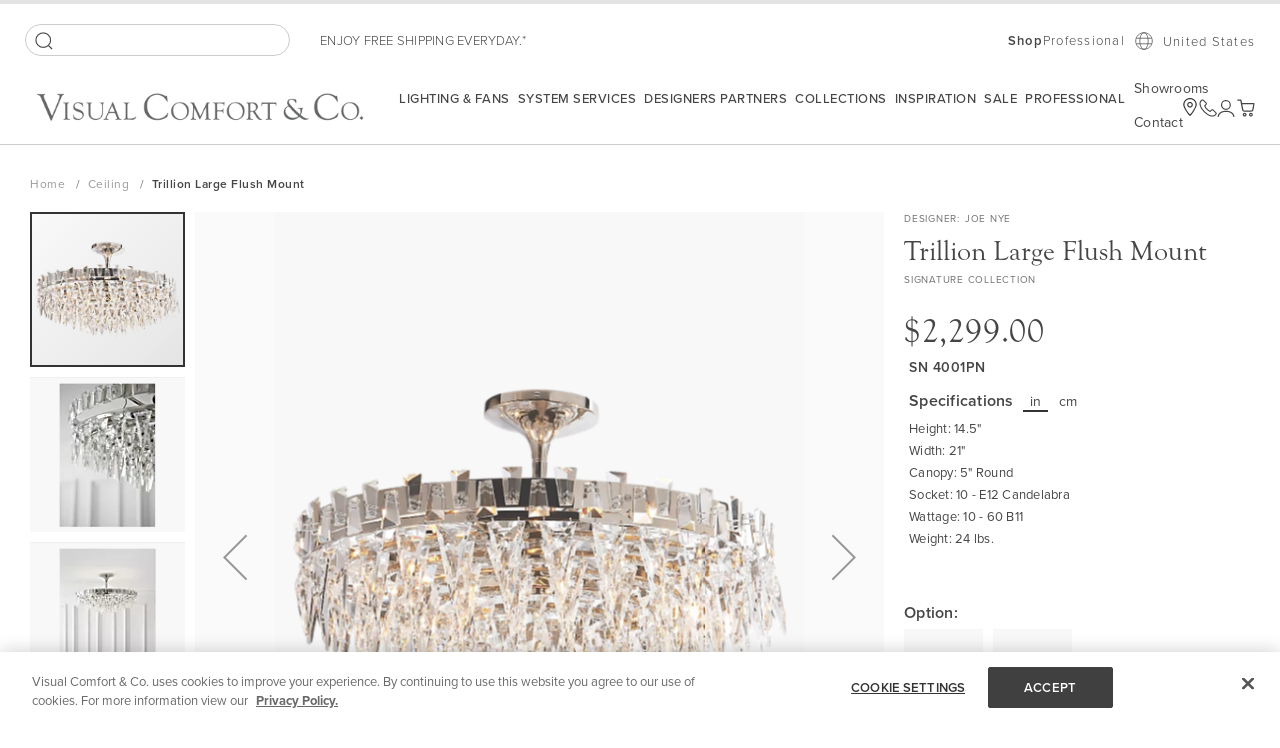

--- FILE ---
content_type: text/css
request_url: https://www.visualcomfort.com/static/version1768454088/frontend/Capgemini/visual-comfort/default/css/print.min.css
body_size: 1110
content:
.page-print .logo{display:block;float:none;text-align:left}@media print{*{-webkit-filter:none !important;background:0 0 !important;color:#000 !important;filter:none !important;text-shadow:none !important}a,a:visited{text-decoration:underline !important}pre,blockquote{border:1px solid #999;page-break-inside:avoid}thead{display:table-header-group}.table-wrapper table{width:100%;table-layout:fixed}.table-wrapper table td{width:auto}.table-wrapper table>tfoot>tr:first-child{border-top:1px solid #999}.box,tr,img{page-break-inside:avoid}img{max-width:100% !important}@page{margin:1cm}.block-content,p,h2,h3{orphans:3;widows:3}.block-content{page-break-before:avoid}.block-title,h2,h3{page-break-after:avoid}.nav-toggle{display:none !important}.sidebar,.nav-sections,.header.content>*[class],.panel.wrapper>*[class],.footer.content>*[class]{display:none}.logo,.footer .copyright{display:block !important;margin:10px 0}.order-details-items .order-items .order-gift-message:not(.expanded-content){height:auto;visibility:visible}.column.main{float:none !important;width:100% !important}.breadcrumbs{margin:0 auto;text-align:right}.footer.content{padding:0}.hidden-print{display:none !important}.catalog-product-view .weblayer--bar-simple,.catalog-product-view .breadcrumbs,.catalog-product-view .page-footer,.catalog-product-view .copyright-wrapper,.catalog-product-view .sticky-tabs-wrapper,.catalog-product-view .product-social-links,.catalog-product-view .product-options-bottom .price-final_price,.catalog-product-view #lightbulbs-list,.catalog-product-view .product-info-extrahint-affirm,.catalog-product-view .box-tocart,.catalog-product-view .product-social-links,.catalog-product-view .additional-tips .action,.catalog-product-view .product.media .olapic-container,.catalog-product-view .panel.wrapper,.catalog-product-view .collection-link,.catalog-product-view .swatch-attribute-label,.catalog-product-view #product-options-wrapper,.catalog-product-view #sticky-tabs,.catalog-product-view #additional-specs,.catalog-product-view #additional-paper-model{display:none !important}.catalog-product-view .product-item-variation-carousel-wrapper:before{content:"Options";font-weight:600;font-size:1.6rem}.catalog-product-view .page-main,.catalog-product-view .additional-collection{clear:both}.catalog-product-view .page-header .header.content{padding:10px 0 0;max-width:100%}.catalog-product-view .page-wrapper{display:block;flex:none;float:none}.catalog-product-view .page-main{padding-top:17px}.catalog-product-view .product-info-main{float:right;width:50%}.catalog-product-view .product-info-main .page-title{text-align:left}.catalog-product-view .product.media{float:left;width:50%}.catalog-product-view .sticky-details-tabs{position:static}.catalog-product-view .owl-stage{width:100% !important}.catalog-product-view .owl-stage .owl-item{display:none}.catalog-product-view .owl-stage .owl-item.active{display:block}.catalog-product-view .variation-carousel .owl-item{width:calc(25% - 10px) !important}.catalog-product-view .additional-collection .owl-item{margin:0 15px !important;width:calc(33% - 30px) !important}.catalog-product-view .additional-photography .owl-item{margin:0 10px !important;width:calc(50% - 20px) !important}.catalog-product-view .additional-tips .owl-item{width:100% !important}}@media print{.orderview-orders-view .sidebar,.orderview-orders-view .nav-sections,.orderview-orders-view .locations-dropdown.footer .dropdown,.orderview-orders-view .panel.header>*:not(.header-panel-middle),.orderview-orders-view .footer.content>*[class],.orderview-orders-view .header.content>.links,.orderview-orders-view .header.content>.switcher,.orderview-orders-view .header.content>.minicart-wrapper,.orderview-orders-view .page-footer,.orderview-orders-view .print-reorder,.orderview-orders-view .message.global.demo{display:none !important}.orderview-orders-view .panel.header,.orderview-orders-view .header-panel-middle{display:flex !important;align-items:center !important;justify-content:space-between !important;padding:10px 20px !important;margin:0 !important}.orderview-orders-view .logo{display:block !important;max-height:60px !important;padding:0 !important}.orderview-orders-view .vc-returnlinks a{text-decoration:none !important;display:block !important;margin:20px 20px 0 0 !important}.orderview-orders-view .page-title-wrapper{border-bottom:1px solid #ccc !important;padding-bottom:10px !important;margin-bottom:20px !important}.orderview-orders-view .order-summary{width:100% !important;text-align:right !important;padding-right:20px !important;box-sizing:border-box !important}.orderview-orders-view .order-summary .totals-container{display:inline-block !important;text-align:right !important;float:none !important}.orderview-orders-view .locations-dropdown.footer .action.toggle,.orderview-orders-view .locations-dropdown.footer .flag,.orderview-orders-view .project-data,.orderview-orders-view .block.block-shipping-details-view,.orderview-orders-view .block.block-billing-details-view,.orderview-orders-view .order-details-items{display:block !important}.orderview-creditmemos-view .sidebar,.orderview-creditmemos-view .nav-sections,.orderview-creditmemos-view .locations-dropdown.footer .dropdown,.orderview-creditmemos-view .panel.header>*:not(.header-panel-middle),.orderview-creditmemos-view .footer.content>*[class],.orderview-creditmemos-view .header.content>.links,.orderview-creditmemos-view .header.content>.switcher,.orderview-creditmemos-view .header.content>.minicart-wrapper,.orderview-creditmemos-view .page-footer,.orderview-creditmemos-view .print-reorder,.orderview-creditmemos-view .message.global.demo,.orderview-creditmemos-view .header-panel-right{display:none !important}.orderview-creditmemos-view .logo{display:block !important;max-height:60px !important;padding:0 !important}.orderview-creditmemos-view .panel.header,.orderview-creditmemos-view .header-panel-middle{display:flex !important;align-items:center !important;justify-content:space-between !important;padding:10px 20px !important;margin:0 !important}.orderview-invoices-view .sidebar,.orderview-invoices-view .nav-sections,.orderview-invoices-view .locations-dropdown.footer .dropdown,.orderview-invoices-view .panel.header>*:not(.header-panel-middle),.orderview-invoices-view .footer.content>*[class],.orderview-invoices-view .header.content>.links,.orderview-invoices-view .header.content>.switcher,.orderview-invoices-view .header.content>.minicart-wrapper,.orderview-invoices-view .page-footer,.orderview-invoices-view .print-reorder,.orderview-invoices-view .message.global.demo,.orderview-invoices-view .header-panel-right{display:none !important}.orderview-invoices-view .logo{display:block !important;max-height:60px !important;padding:0 !important}.orderview-invoices-view .panel.header,.orderview-invoices-view .header-panel-middle{display:flex !important;align-items:center !important;justify-content:space-between !important;padding:10px 20px !important;margin:0 !important}}

--- FILE ---
content_type: image/svg+xml
request_url: https://www.visualcomfort.com/static/version1768454088/frontend/Capgemini/visual-comfort/default//images/user.svg
body_size: -111
content:
<svg width="19" height="18" viewBox="0 0 19 18" fill="none" xmlns="http://www.w3.org/2000/svg">
<circle cx="9.41113" cy="5.25" r="4.625" stroke="#454545" stroke-width="1.25"/>
<path d="M1.16113 18C1.16113 18 1.17455 12 9.49835 12C17.8221 12 17.8351 18 17.8351 18" stroke="#454545" stroke-width="1.25"/>
</svg>


--- FILE ---
content_type: application/javascript
request_url: https://www.visualcomfort.com/static/version1768454088/frontend/Magento/base/default/VisualComfort_DataLayerGA/js/addtocart.js
body_size: 812
content:
define([
    'jquery',
    'ko',
    'uiComponent',

], function ($, ko, Component) {
    'use strict';

    return Component.extend({
        /** @inheritdoc */
        initialize: function (config) {
            this._super();
            this.triggerData();
            var updatecart = document.getElementById("product-updatecart-button");
            if(updatecart){
                this.updateQty = $(".box-tocart.update .input-text.qty").val();
            }
        },


        triggerData: function () {
            var self = this;
            var previousQty;

            $(document).on('ajax:addToCart', function () {

                var productSku = $('.value[itemprop="sku"]:first').text().trim();
                var productQty = $('.box-tocart .input-text.qty').val();

                var $lightbulb = $('input[name^="lightbulb"]:checked');

                var skuList = [productSku];
                var qtyList = [productQty];

                if ($lightbulb.length > 0) {
                    var lightbulbSku = $("[name='lightbulb[0][sku]']").val();
                    var lightbulbQty = $("[name='lightbulb[0][qty]']").val();
                    lightbulbQty = lightbulbQty * productQty;
                    skuList.push(lightbulbSku);
                    qtyList.push(lightbulbQty);
                }

                var indexedSku = {};
                var indexedQty = {};

                skuList.forEach((sku, i) => { indexedSku[i] = sku; });
                qtyList.forEach((qty, i) => { indexedQty[i] = qty; });

                if(productQty !== 0){
                    $.ajax({
                        url: window.BASE_URL + '/visualcomfort_datalayerga/ajax/datalayerinfo',
                        type: 'GET',
                        dataType: 'json',
                        data: { product_sku: indexedSku, product_qty: indexedQty},
                        success: function(response) {

                            var data = {
                                'event': 'add_to_cart',
                                ...response
                            };
                            window.dataLayer = window.dataLayer || [];
                            window.dataLayer.push(data);
                        },
                        error: function(error) {
                            console.error('AJAX Error:', error);
                        }
                    });
                }
            });



            $("#product-updatecart-button").click(function (event) {

                    var productSku = $('.value[itemprop="sku"]:first').text().trim();
                    var productQty = $('.box-tocart.update .input-text.qty').val();
                    if(productQty > self.updateQty && productQty !== 0){
                        var updatedQty = productQty - self.updateQty;
                        $.ajax({
                            url: window.BASE_URL + '/visualcomfort_datalayerga/ajax/datalayerinfo',
                            type: 'GET',
                            dataType: 'json',
                            data: { product_sku: productSku, product_qty: updatedQty},
                            success: function(response) {
                                var data = {
                                    'event': 'add_to_cart',
                                    ...response
                                };
                                window.dataLayer = window.dataLayer || [];
                                window.dataLayer.push(data);
                            },
                            error: function(error) {
                                console.error('AJAX Error:', error);
                            }
                        });
                    };

                    if(productQty < self.updateQty && productQty != 0){
                        var updatedQty = self.updateQty - productQty;
                        $.ajax({
                            url: window.BASE_URL + '/visualcomfort_datalayerga/ajax/datalayerinfo',
                            type: 'GET',
                            dataType: 'json',
                            data: { product_sku: productSku, product_qty: updatedQty},
                            success: function(response) {
                                var data = {
                                    'event': 'remove_from_cart',
                                    ...response
                                };
                                window.dataLayer = window.dataLayer || [];
                                window.dataLayer.push(data);
                            },
                            error: function(error) {
                                console.error('AJAX Error:', error);
                            }
                        });
                    };

            });

            $(".input-text.qty[data-role='cart-item-qty']").focus(function () {
                // Store the current value on focus, before it changes
                previousQty = this.value;
            }).change(function() {
                var productSku = $(this).data('cart-item-id');
                var oldQty = $(this).data('item-qty');
                var newQty = $(this).val();

                if(newQty > oldQty && newQty != 0 && oldQty != newQty){
                    var productQty = newQty - oldQty;
                    $.ajax({
                        url: window.BASE_URL + '/visualcomfort_datalayerga/ajax/datalayerinfo',
                        type: 'GET',
                        dataType: 'json',
                        data: { product_sku: productSku, product_qty: productQty},
                        success: function(response) {
                            var data = {
                                'event': 'add_to_cart',
                                ...response
                            };
                            window.dataLayer = window.dataLayer || [];
                            window.dataLayer.push(data);
                        },
                        error: function(error) {
                            console.error('AJAX Error:', error);
                        }
                    });
                }
            });
        },
    });
});


--- FILE ---
content_type: application/javascript
request_url: https://www.visualcomfort.com/static/version1768454088/frontend/Magento/base/default/VisualComfort_LivePerson/js/liveperson.js
body_size: 1313
content:
require(['jquery', 'domReady!', 'lpScript', 'Magento_Customer/js/customer-data'], 
    function ($, domReady, lpScript, customerData) {

    // Initialize the lpTag namespace and the identity array, if the identity function is placed above the tag.
    let token = "";
    let customerEmail = "";
    let userAuthenticated = false

    // Function to check if lpTag is defined and then push the identity function
    function waitForLpTag(callback) {
        const interval = setInterval(() => {
             if (typeof window.lpTag !== 'undefined' && window.lpTag.identities && typeof window.lpTag.newPage === 'function') {
                clearInterval(interval);
                callback();
            }
        }, 100); // Check every 100ms
    }

    // Define the identity function
    function identityFn(callback) {
        callback({
            iss: "https://visualcomfort.com",
            acr: "loa1",
            sub: "111111111"
        });
    }

    // Wait for lpTag to be defined and then push the identity function
    waitForLpTag(() => {
        const customer = customerData.get('customer');

        customerData.get('customer').subscribe(function (customer) {
            if (customer && customer.firstname) {
                //console.log('Customer is logged in:', customer.firstname);
                lpTag.identities.push(identityFn);
                userAuthenticated = true;
                lpTag.section = ["auth"];
        
                const unAuthFlag = localStorage.getItem("unAuthFlag"); // Retrieving unAuthFlag from localStorage
                if (unAuthFlag == true || unAuthFlag == "true") { // Checks localStorage to confirm if the Customer already started a conversation on unAuth state
                    //console.log("newPage as unauth");
                    lpTag.newPage(window.location.href, { section: ["unauth"] }); // If conversation was already started on unAuth state, unauth section will be pushed
                } else {
                    //console.log("newPage as auth");
                    lpTag.newPage(window.location.href, { section: ["auth"] }); // If conversation was not started on unAuth state, auth section will be pushed
                }
            }
        });

        if (customer && customer.firstname) {
            //console.log('Customer is logged in:', customer.firstname);
            lpTag.identities.push(identityFn);
            userAuthenticated = true;
            lpTag.section = ["auth"];
            const unAuthFlag = localStorage.getItem("unAuthFlag"); // Retrieving unAuthFlag from localStorage

            if (unAuthFlag == true || unAuthFlag == "true") { // Checks localStorage to confirm if the Customer already started a conversation on unAuth state
                //console.log("newPage as unauth");
                lpTag.section = ["unauth"];
                //lpTag.newPage(window.location.href, { section: ["unauth"] }); // If conversation was already started on unAuth state, unauth section will be pushed
            } else {
                //console.log("newPage as auth");            
                lpTag.section = ["auth"];
                //lpTag.newPage(window.location.href, { section: ["auth"] }); // If conversation was not started on unAuth state, auth section will be pushed
            }
        }else{
            lpTag.section = ["unauth"];
            //lpTag.newPage(window.location.href, { section: ["unauth"] });
            //console.log('Customer is not logged in: default chat available?');
        }

        lpTag.events.bind("lpUnifiedWindow", "state", function (data) {
            if (data.state === "waiting") {
                localStorage.removeItem('unAuthFlag');
                //console.log("No conversation ongoing. unAuthFlag removed");
            }
        });        

        lpTag.events.bind("lpUnifiedWindow", "state", function (data) {
            if (data.state === "interactive") {
            // Checks if user is not authenticated in page
                if (userAuthenticated == false || userAuthenticated == "false") {
                    localStorage.setItem('unAuthFlag', true);
                    //console.log("Conversation is ongoing. unAuthFlag set as 'true'");
                }
            }
        });

        lpTag.events.bind("lpUnifiedWindow", "state", function (data) {
            if (data.state === "ended") {
                localStorage.removeItem('unAuthFlag');
                //console.log("Conversation ended. unAuthFlag removed");
        
                // Checks if user still authenticated in page to display 'auth' engagement when conversations ends
                if (userAuthenticated == true || userAuthenticated == "true") {
                    //console.log("User still authenticated. Displaying auth engagement");
                    lpTag.newPage(window.location.href, { section: ["auth"] });
                }
            }
        });
    });

    // Authentication JSMethod for LiveEngage
    window.lpGetAuthenticationToken = function (callback) {
        // Check if the customer is logged in
        const customer = customerData.get('customer');
        if (customer && customer().firstname) {
            // Customer is logged in, proceed with GraphQL call
            // GraphQL query
            const query = `query Liveperson {
                            liveperson {
                                email
                                token
                            }
                        }`;

            // Make the GraphQL call
            fetch('/graphql', { // Replace with the actual endpoint
                method: 'POST',
                headers: {
                    'Content-Type': 'application/json',
                    // 'Authorization': 'Bearer 72942e5n0fut9q361qua4sgr7p2m2n3o' // Replace with the actual customer token
                },
                body: JSON.stringify({ query })
            })
            .then(response => {
                if (!response.ok) {
                    throw new Error('Network response was not ok');
                }
                return response.json();
            })
            .then(data => {
                //console.log('GraphQL response:', data); // Log the full response
                if (data && data.data && data.data.liveperson) {
                    const livepersonData = data.data.liveperson;
                    token = livepersonData.token;
                    callback(token);        
                } else {
                    throw new Error('Invalid GraphQL response');
                }
            })
            .catch(error => {
                //console.error('GraphQL error:', error);
                callback(null); // Pass null to the callback in case of error
            });
        } else {
            // Customer is not logged in, use default identity function
            callback({
                iss: "https://visualcomfort.com",
                acr: "loa1",
                sub: "111111111"
            });
        }
    };    
});


--- FILE ---
content_type: application/javascript
request_url: https://www.visualcomfort.com/static/version1768454088/frontend/Magento/base/default/Magento_Company/js/view/company.js
body_size: 254
content:
/**
 * Copyright © Magento, Inc. All rights reserved.
 * See COPYING.txt for license details.
 */

define([
    'uiComponent',
    'Magento_Customer/js/customer-data',
    '../authorization'
], function (Component, customerData, authorization) {
    'use strict';

    return Component.extend({
        defaults: {
            logoutUrl: ''
        },

        /**
         * Initialize component
         */
        initialize: function () {
            this._super();

            this.config = customerData.get('company');
            this.config.subscribe(this._updateConfig.bind(this));
        },

        /**
         * Is checkout allowed
         *
         * @returns {Boolean}
         */
        isCheckoutAllowed: function () {
            return !(this.config()['is_checkout_allowed'] === false);
        },

        /**
         * Is company blocked
         *
         * @returns {Boolean}
         */
        isCompanyBlocked: function () {
            return this.config()['is_company_blocked'] === true;
        },

        /**
         * Customer has no company
         *
         * @returns {Boolean}
         */
        hasNoCompany: function () {
            return this.config()['has_customer_company'] === false;
        },

        /**
         * Is users view allowed.
         *
         * @returns {Boolean}
         */
        isUsersViewAllowed: function () {
            return authorization.isAllowed('Magento_Company::users_view');
        },

        /**
         * Is storefront registration allowed.
         *
         * @returns {Boolean}
         */
        isStoreFrontRegistrationAllowed: function () {
            return !!this.config()['is_storefront_registration_allowed'];
        },

        /**
         * Update config handler
         *
         * @param {Object} config
         * @private
         */
        _updateConfig: function (config) {
            if (config['is_login_allowed'] === false) {
                location.href = this.logoutUrl;
            }
        }
    });
});
